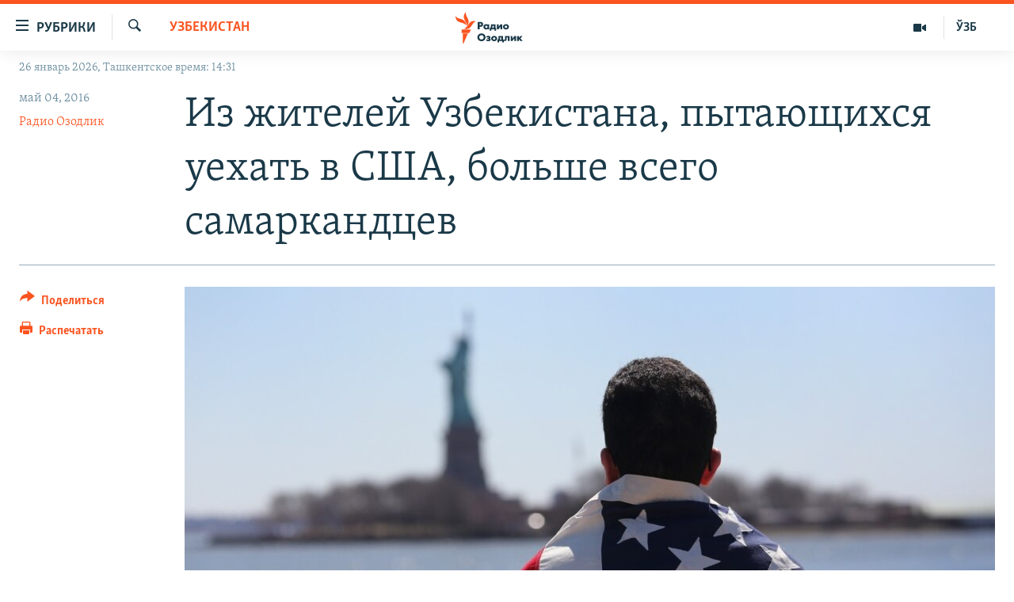

--- FILE ---
content_type: text/html; charset=utf-8
request_url: https://rus.ozodlik.org/a/27714871.html
body_size: 14627
content:

<!DOCTYPE html>
<html lang="ru" dir="ltr" class="no-js">
<head>
        <link rel="stylesheet" href="/Content/responsive/RFE/ru-UZ/RFE-ru-UZ.css?&amp;av=0.0.0.0&amp;cb=370">
<script src="https://tags.ozodlik.org/rferl-pangea/prod/utag.sync.js"></script><script type='text/javascript' src='https://www.youtube.com/iframe_api' async></script>    <script type="text/javascript">
        //a general 'js' detection, must be on top level in <head>, due to CSS performance
        document.documentElement.className = "js";
        var cacheBuster = "370";
        var appBaseUrl = "/";
        var imgEnhancerBreakpoints = [0, 144, 256, 408, 650, 1023, 1597];
        var isLoggingEnabled = false;
        var isPreviewPage = false;
        var isLivePreviewPage = false;

        if (!isPreviewPage) {
            window.RFE = window.RFE || {};
            window.RFE.cacheEnabledByParam = window.location.href.indexOf('nocache=1') === -1;

            const url = new URL(window.location.href);
            const params = new URLSearchParams(url.search);

            // Remove the 'nocache' parameter
            params.delete('nocache');

            // Update the URL without the 'nocache' parameter
            url.search = params.toString();
            window.history.replaceState(null, '', url.toString());
        } else {
            window.addEventListener('load', function() {
                const links = window.document.links;
                for (let i = 0; i < links.length; i++) {
                    links[i].href = '#';
                    links[i].target = '_self';
                }
             })
        }

var pwaEnabled = false;        var swCacheDisabled;
    </script>
    <meta charset="utf-8" />

            <title>&#x418;&#x437; &#x436;&#x438;&#x442;&#x435;&#x43B;&#x435;&#x439; &#x423;&#x437;&#x431;&#x435;&#x43A;&#x438;&#x441;&#x442;&#x430;&#x43D;&#x430;, &#x43F;&#x44B;&#x442;&#x430;&#x44E;&#x449;&#x438;&#x445;&#x441;&#x44F; &#x443;&#x435;&#x445;&#x430;&#x442;&#x44C; &#x432; &#x421;&#x428;&#x410;, &#x431;&#x43E;&#x43B;&#x44C;&#x448;&#x435; &#x432;&#x441;&#x435;&#x433;&#x43E; &#x441;&#x430;&#x43C;&#x430;&#x440;&#x43A;&#x430;&#x43D;&#x434;&#x446;&#x435;&#x432;</title>
            <meta name="description" content="&#x421;&#x440;&#x435;&#x434;&#x438; &#x432;&#x44B;&#x438;&#x433;&#x440;&#x430;&#x432;&#x448;&#x438;&#x445; &#x438; &#x443;&#x435;&#x445;&#x430;&#x432;&#x448;&#x438;&#x445; &#x43F;&#x43E; &#x43B;&#x43E;&#x442;&#x435;&#x440;&#x435;&#x435; Green Card &#x432; &#x421;&#x428;&#x410; &#x438;&#x437; &#x423;&#x437;&#x431;&#x435;&#x43A;&#x438;&#x441;&#x442;&#x430;&#x43D;&#x430; &#x443;&#x436;&#x435; &#x43A;&#x43E;&#x442;&#x43E;&#x440;&#x44B;&#x439; &#x433;&#x43E;&#x434; &#x43D;&#x430;&#x431;&#x43B;&#x44E;&#x434;&#x430;&#x435;&#x442;&#x441;&#x44F; &#x43D;&#x435;&#x43F;&#x440;&#x43E;&#x43F;&#x43E;&#x440;&#x446;&#x438;&#x43E;&#x43D;&#x430;&#x43B;&#x44C;&#x43D;&#x43E; &#x431;&#x43E;&#x43B;&#x44C;&#x448;&#x43E;&#x435; &#x43A;&#x43E;&#x43B;&#x438;&#x447;&#x435;&#x441;&#x442;&#x432;&#x43E; &#x436;&#x438;&#x442;&#x435;&#x43B;&#x435;&#x439; &#x421;&#x430;&#x43C;&#x430;&#x440;&#x43A;&#x430;&#x43D;&#x434;&#x430;." />
                <meta name="keywords" content="Узбекистан, Общество" />
    <meta name="viewport" content="width=device-width, initial-scale=1.0" />


    <meta http-equiv="X-UA-Compatible" content="IE=edge" />

<meta name="robots" content="max-image-preview:large"><meta property="fb:pages" content="180344302346183" /> <meta name="yandex-verification" content="bbef39b0b5e9b883" />

        <link href="https://rus.ozodlik.org/a/27714871.html" rel="canonical" />

        <meta name="apple-mobile-web-app-title" content="&#x420;&#x421;&#x415;/&#x420;&#x421; - &#x41E;&#x437;&#x43E;&#x434;&#x43B;&#x438;&#x43A;" />
        <meta name="apple-mobile-web-app-status-bar-style" content="black" />
            <meta name="apple-itunes-app" content="app-id=1390569678, app-argument=//27714871.ltr" />
<meta content="&#x418;&#x437; &#x436;&#x438;&#x442;&#x435;&#x43B;&#x435;&#x439; &#x423;&#x437;&#x431;&#x435;&#x43A;&#x438;&#x441;&#x442;&#x430;&#x43D;&#x430;, &#x43F;&#x44B;&#x442;&#x430;&#x44E;&#x449;&#x438;&#x445;&#x441;&#x44F; &#x443;&#x435;&#x445;&#x430;&#x442;&#x44C; &#x432; &#x421;&#x428;&#x410;, &#x431;&#x43E;&#x43B;&#x44C;&#x448;&#x435; &#x432;&#x441;&#x435;&#x433;&#x43E; &#x441;&#x430;&#x43C;&#x430;&#x440;&#x43A;&#x430;&#x43D;&#x434;&#x446;&#x435;&#x432;" property="og:title"></meta>
<meta content="&#x421;&#x440;&#x435;&#x434;&#x438; &#x432;&#x44B;&#x438;&#x433;&#x440;&#x430;&#x432;&#x448;&#x438;&#x445; &#x438; &#x443;&#x435;&#x445;&#x430;&#x432;&#x448;&#x438;&#x445; &#x43F;&#x43E; &#x43B;&#x43E;&#x442;&#x435;&#x440;&#x435;&#x435; Green Card &#x432; &#x421;&#x428;&#x410; &#x438;&#x437; &#x423;&#x437;&#x431;&#x435;&#x43A;&#x438;&#x441;&#x442;&#x430;&#x43D;&#x430; &#x443;&#x436;&#x435; &#x43A;&#x43E;&#x442;&#x43E;&#x440;&#x44B;&#x439; &#x433;&#x43E;&#x434; &#x43D;&#x430;&#x431;&#x43B;&#x44E;&#x434;&#x430;&#x435;&#x442;&#x441;&#x44F; &#x43D;&#x435;&#x43F;&#x440;&#x43E;&#x43F;&#x43E;&#x440;&#x446;&#x438;&#x43E;&#x43D;&#x430;&#x43B;&#x44C;&#x43D;&#x43E; &#x431;&#x43E;&#x43B;&#x44C;&#x448;&#x43E;&#x435; &#x43A;&#x43E;&#x43B;&#x438;&#x447;&#x435;&#x441;&#x442;&#x432;&#x43E; &#x436;&#x438;&#x442;&#x435;&#x43B;&#x435;&#x439; &#x421;&#x430;&#x43C;&#x430;&#x440;&#x43A;&#x430;&#x43D;&#x434;&#x430;." property="og:description"></meta>
<meta content="article" property="og:type"></meta>
<meta content="https://rus.ozodlik.org/a/27714871.html" property="og:url"></meta>
<meta content="&#x420;&#x430;&#x434;&#x438;&#x43E; &#x41E;&#x437;&#x43E;&#x434;&#x43B;&#x438;&#x43A;" property="og:site_name"></meta>
<meta content="https://www.facebook.com/Ozodlik/" property="article:publisher"></meta>
<meta content="https://gdb.rferl.org/3ac94b8c-6e19-4b4e-8ed7-8c510c9418c5_cx0_cy2_cw0_w1200_h630.jpg" property="og:image"></meta>
<meta content="1200" property="og:image:width"></meta>
<meta content="630" property="og:image:height"></meta>
<meta content="568280086670706" property="fb:app_id"></meta>
<meta content="&#x420;&#x430;&#x434;&#x438;&#x43E; &#x41E;&#x437;&#x43E;&#x434;&#x43B;&#x438;&#x43A;" name="Author"></meta>
<meta content="summary_large_image" name="twitter:card"></meta>
<meta content="@Ozodlik" name="twitter:site"></meta>
<meta content="https://gdb.rferl.org/3ac94b8c-6e19-4b4e-8ed7-8c510c9418c5_cx0_cy2_cw0_w1200_h630.jpg" name="twitter:image"></meta>
<meta content="&#x418;&#x437; &#x436;&#x438;&#x442;&#x435;&#x43B;&#x435;&#x439; &#x423;&#x437;&#x431;&#x435;&#x43A;&#x438;&#x441;&#x442;&#x430;&#x43D;&#x430;, &#x43F;&#x44B;&#x442;&#x430;&#x44E;&#x449;&#x438;&#x445;&#x441;&#x44F; &#x443;&#x435;&#x445;&#x430;&#x442;&#x44C; &#x432; &#x421;&#x428;&#x410;, &#x431;&#x43E;&#x43B;&#x44C;&#x448;&#x435; &#x432;&#x441;&#x435;&#x433;&#x43E; &#x441;&#x430;&#x43C;&#x430;&#x440;&#x43A;&#x430;&#x43D;&#x434;&#x446;&#x435;&#x432;" name="twitter:title"></meta>
<meta content="&#x421;&#x440;&#x435;&#x434;&#x438; &#x432;&#x44B;&#x438;&#x433;&#x440;&#x430;&#x432;&#x448;&#x438;&#x445; &#x438; &#x443;&#x435;&#x445;&#x430;&#x432;&#x448;&#x438;&#x445; &#x43F;&#x43E; &#x43B;&#x43E;&#x442;&#x435;&#x440;&#x435;&#x435; Green Card &#x432; &#x421;&#x428;&#x410; &#x438;&#x437; &#x423;&#x437;&#x431;&#x435;&#x43A;&#x438;&#x441;&#x442;&#x430;&#x43D;&#x430; &#x443;&#x436;&#x435; &#x43A;&#x43E;&#x442;&#x43E;&#x440;&#x44B;&#x439; &#x433;&#x43E;&#x434; &#x43D;&#x430;&#x431;&#x43B;&#x44E;&#x434;&#x430;&#x435;&#x442;&#x441;&#x44F; &#x43D;&#x435;&#x43F;&#x440;&#x43E;&#x43F;&#x43E;&#x440;&#x446;&#x438;&#x43E;&#x43D;&#x430;&#x43B;&#x44C;&#x43D;&#x43E; &#x431;&#x43E;&#x43B;&#x44C;&#x448;&#x43E;&#x435; &#x43A;&#x43E;&#x43B;&#x438;&#x447;&#x435;&#x441;&#x442;&#x432;&#x43E; &#x436;&#x438;&#x442;&#x435;&#x43B;&#x435;&#x439; &#x421;&#x430;&#x43C;&#x430;&#x440;&#x43A;&#x430;&#x43D;&#x434;&#x430;." name="twitter:description"></meta>
                    <link rel="amphtml" href="https://rus.ozodlik.org/amp/27714871.html" />
<script type="application/ld+json">{"articleSection":"Узбекистан","isAccessibleForFree":true,"headline":"Из жителей Узбекистана, пытающихся уехать в США, больше всего самаркандцев","inLanguage":"ru-UZ","keywords":"Узбекистан, Общество","author":{"@type":"Person","url":"https://rus.ozodlik.org/author/radio-ozodlik/kmtyqp","description":"ozodlikmail@gmail.com uzbek@rferl.org WhatsApp / Telegram / Signal +420724740755 | +420602612713","image":{"@type":"ImageObject","url":"https://gdb.rferl.org/5c783d23-0751-4275-a8a5-26ab9f03be98.png"},"name":"Радио Озодлик"},"datePublished":"2016-05-04 03:58:03Z","dateModified":"2016-05-05 09:06:03Z","publisher":{"logo":{"width":512,"height":220,"@type":"ImageObject","url":"https://rus.ozodlik.org/Content/responsive/RFE/ru-UZ/img/logo.png"},"@type":"NewsMediaOrganization","url":"https://rus.ozodlik.org","sameAs":["https://www.instagram.com/radioozodlik/","https://www.facebook.com/%D0%A0%D0%B0%D0%B4%D0%B8%D0%BE-%D0%9E%D0%B7%D0%BE%D0%B4%D0%BB%D0%B8%D0%BA-180344302346183/?fref=nf","https://t.me/ozodlikrus","https://twitter.com/ozodlik","https://www.youtube.com/user/Ozodlikradiosi"],"name":"Радио Озодлик","alternateName":""},"@context":"https://schema.org","@type":"NewsArticle","mainEntityOfPage":"https://rus.ozodlik.org/a/27714871.html","url":"https://rus.ozodlik.org/a/27714871.html","description":"Среди выигравших и уехавших по лотерее Green Card в США из Узбекистана уже который год наблюдается непропорционально большое количество жителей Самарканда.","image":{"width":1080,"height":608,"@type":"ImageObject","url":"https://gdb.rferl.org/3ac94b8c-6e19-4b4e-8ed7-8c510c9418c5_cx0_cy2_cw0_w1080_h608.jpg"},"name":"Из жителей Узбекистана, пытающихся уехать в США, больше всего самаркандцев"}</script>
    <script src="/Scripts/responsive/infographics.bundle.min.js?&amp;av=0.0.0.0&amp;cb=370"></script>
        <script src="/Scripts/responsive/dollardom.min.js?&amp;av=0.0.0.0&amp;cb=370"></script>
        <script src="/Scripts/responsive/modules/commons.js?&amp;av=0.0.0.0&amp;cb=370"></script>
        <script src="/Scripts/responsive/modules/app_code.js?&amp;av=0.0.0.0&amp;cb=370"></script>

        <link rel="icon" type="image/svg+xml" href="/Content/responsive/RFE/img/webApp/favicon.svg" />
        <link rel="alternate icon" href="/Content/responsive/RFE/img/webApp/favicon.ico" />
            <link rel="mask-icon" color="#ea6903" href="/Content/responsive/RFE/img/webApp/favicon_safari.svg" />
        <link rel="apple-touch-icon" sizes="152x152" href="/Content/responsive/RFE/img/webApp/ico-152x152.png" />
        <link rel="apple-touch-icon" sizes="144x144" href="/Content/responsive/RFE/img/webApp/ico-144x144.png" />
        <link rel="apple-touch-icon" sizes="114x114" href="/Content/responsive/RFE/img/webApp/ico-114x114.png" />
        <link rel="apple-touch-icon" sizes="72x72" href="/Content/responsive/RFE/img/webApp/ico-72x72.png" />
        <link rel="apple-touch-icon-precomposed" href="/Content/responsive/RFE/img/webApp/ico-57x57.png" />
        <link rel="icon" sizes="192x192" href="/Content/responsive/RFE/img/webApp/ico-192x192.png" />
        <link rel="icon" sizes="128x128" href="/Content/responsive/RFE/img/webApp/ico-128x128.png" />
        <meta name="msapplication-TileColor" content="#ffffff" />
        <meta name="msapplication-TileImage" content="/Content/responsive/RFE/img/webApp/ico-144x144.png" />
                <link rel="preload" href="/Content/responsive/fonts/Skolar-Lt_Cyrl_v2.4.woff" type="font/woff" as="font" crossorigin="anonymous" />
    <link rel="alternate" type="application/rss+xml" title="RFE/RL - Top Stories [RSS]" href="/api/" />
    <link rel="sitemap" type="application/rss+xml" href="/sitemap.xml" />
    
    



</head>
<body class=" nav-no-loaded cc_theme pg-article print-lay-article js-category-to-nav nojs-images date-time-enabled">
        <script type="text/javascript" >
            var analyticsData = {url:"https://rus.ozodlik.org/a/27714871.html",property_id:"529",article_uid:"27714871",page_title:"Из жителей Узбекистана, пытающихся уехать в США, больше всего самаркандцев",page_type:"article",content_type:"article",subcontent_type:"article",last_modified:"2016-05-05 09:06:03Z",pub_datetime:"2016-05-04 03:58:03Z",pub_year:"2016",pub_month:"05",pub_day:"04",pub_hour:"03",pub_weekday:"Wednesday",section:"узбекистан",english_section:"uzbekistan",byline:"Радио Озодлик",categories:"uzbekistan,society",domain:"rus.ozodlik.org",language:"Russian",language_service:"RFERL Uzbek",platform:"web",copied:"no",copied_article:"",copied_title:"",runs_js:"Yes",cms_release:"8.44.0.0.370",enviro_type:"prod",slug:"",entity:"RFE",short_language_service:"UZB",platform_short:"W",page_name:"Из жителей Узбекистана, пытающихся уехать в США, больше всего самаркандцев"};
        </script>
<noscript><iframe src="https://www.googletagmanager.com/ns.html?id=GTM-WXZBPZ" height="0" width="0" style="display:none;visibility:hidden"></iframe></noscript>        <script type="text/javascript" data-cookiecategory="analytics">
            var gtmEventObject = Object.assign({}, analyticsData, {event: 'page_meta_ready'});window.dataLayer = window.dataLayer || [];window.dataLayer.push(gtmEventObject);
            if (top.location === self.location) { //if not inside of an IFrame
                 var renderGtm = "true";
                 if (renderGtm === "true") {
            (function(w,d,s,l,i){w[l]=w[l]||[];w[l].push({'gtm.start':new Date().getTime(),event:'gtm.js'});var f=d.getElementsByTagName(s)[0],j=d.createElement(s),dl=l!='dataLayer'?'&l='+l:'';j.async=true;j.src='//www.googletagmanager.com/gtm.js?id='+i+dl;f.parentNode.insertBefore(j,f);})(window,document,'script','dataLayer','GTM-WXZBPZ');
                 }
            }
        </script>
        <!--Analytics tag js version start-->
            <script type="text/javascript" data-cookiecategory="analytics">
                var utag_data = Object.assign({}, analyticsData, {});
if(typeof(TealiumTagFrom)==='function' && typeof(TealiumTagSearchKeyword)==='function') {
var utag_from=TealiumTagFrom();var utag_searchKeyword=TealiumTagSearchKeyword();
if(utag_searchKeyword!=null && utag_searchKeyword!=='' && utag_data["search_keyword"]==null) utag_data["search_keyword"]=utag_searchKeyword;if(utag_from!=null && utag_from!=='') utag_data["from"]=TealiumTagFrom();}
                if(window.top!== window.self&&utag_data.page_type==="snippet"){utag_data.page_type = 'iframe';}
                try{if(window.top!==window.self&&window.self.location.hostname===window.top.location.hostname){utag_data.platform = 'self-embed';utag_data.platform_short = 'se';}}catch(e){if(window.top!==window.self&&window.self.location.search.includes("platformType=self-embed")){utag_data.platform = 'cross-promo';utag_data.platform_short = 'cp';}}
                (function(a,b,c,d){    a="https://tags.ozodlik.org/rferl-pangea/prod/utag.js";    b=document;c="script";d=b.createElement(c);d.src=a;d.type="text/java"+c;d.async=true;    a=b.getElementsByTagName(c)[0];a.parentNode.insertBefore(d,a);    })();
            </script>
        <!--Analytics tag js version end-->
<!-- Analytics tag management NoScript -->
<noscript>
<img style="position: absolute; border: none;" src="https://ssc.ozodlik.org/b/ss/bbgprod,bbgentityrferl/1/G.4--NS/1824856989?pageName=rfe%3auzb%3aw%3aarticle%3a%d0%98%d0%b7%20%d0%b6%d0%b8%d1%82%d0%b5%d0%bb%d0%b5%d0%b9%20%d0%a3%d0%b7%d0%b1%d0%b5%d0%ba%d0%b8%d1%81%d1%82%d0%b0%d0%bd%d0%b0%2c%20%d0%bf%d1%8b%d1%82%d0%b0%d1%8e%d1%89%d0%b8%d1%85%d1%81%d1%8f%20%d1%83%d0%b5%d1%85%d0%b0%d1%82%d1%8c%20%d0%b2%20%d0%a1%d0%a8%d0%90%2c%20%d0%b1%d0%be%d0%bb%d1%8c%d1%88%d0%b5%20%d0%b2%d1%81%d0%b5%d0%b3%d0%be%20%d1%81%d0%b0%d0%bc%d0%b0%d1%80%d0%ba%d0%b0%d0%bd%d0%b4%d1%86%d0%b5%d0%b2&amp;c6=%d0%98%d0%b7%20%d0%b6%d0%b8%d1%82%d0%b5%d0%bb%d0%b5%d0%b9%20%d0%a3%d0%b7%d0%b1%d0%b5%d0%ba%d0%b8%d1%81%d1%82%d0%b0%d0%bd%d0%b0%2c%20%d0%bf%d1%8b%d1%82%d0%b0%d1%8e%d1%89%d0%b8%d1%85%d1%81%d1%8f%20%d1%83%d0%b5%d1%85%d0%b0%d1%82%d1%8c%20%d0%b2%20%d0%a1%d0%a8%d0%90%2c%20%d0%b1%d0%be%d0%bb%d1%8c%d1%88%d0%b5%20%d0%b2%d1%81%d0%b5%d0%b3%d0%be%20%d1%81%d0%b0%d0%bc%d0%b0%d1%80%d0%ba%d0%b0%d0%bd%d0%b4%d1%86%d0%b5%d0%b2&amp;v36=8.44.0.0.370&amp;v6=D=c6&amp;g=https%3a%2f%2frus.ozodlik.org%2fa%2f27714871.html&amp;c1=D=g&amp;v1=D=g&amp;events=event1,event52&amp;c16=rferl%20uzbek&amp;v16=D=c16&amp;c5=uzbekistan&amp;v5=D=c5&amp;ch=%d0%a3%d0%b7%d0%b1%d0%b5%d0%ba%d0%b8%d1%81%d1%82%d0%b0%d0%bd&amp;c15=russian&amp;v15=D=c15&amp;c4=article&amp;v4=D=c4&amp;c14=27714871&amp;v14=D=c14&amp;v20=no&amp;c17=web&amp;v17=D=c17&amp;mcorgid=518abc7455e462b97f000101%40adobeorg&amp;server=rus.ozodlik.org&amp;pageType=D=c4&amp;ns=bbg&amp;v29=D=server&amp;v25=rfe&amp;v30=529&amp;v105=D=User-Agent " alt="analytics" width="1" height="1" /></noscript>
<!-- End of Analytics tag management NoScript -->


        <!--*** Accessibility links - For ScreenReaders only ***-->
        <section>
            <div class="sr-only">
                <h2>&#x421;&#x441;&#x44B;&#x43B;&#x43A;&#x438; &#x434;&#x43B;&#x44F; &#x443;&#x43F;&#x440;&#x43E;&#x449;&#x435;&#x43D;&#x43D;&#x43E;&#x433;&#x43E; &#x434;&#x43E;&#x441;&#x442;&#x443;&#x43F;&#x430;</h2>
                <ul>
                    <li><a href="#content" data-disable-smooth-scroll="1">&#x412;&#x435;&#x440;&#x43D;&#x443;&#x442;&#x44C;&#x441;&#x44F; &#x43A; &#x43E;&#x441;&#x43D;&#x43E;&#x432;&#x43D;&#x43E;&#x43C;&#x443; &#x441;&#x43E;&#x434;&#x435;&#x440;&#x436;&#x430;&#x43D;&#x438;&#x44E;</a></li>
                    <li><a href="#navigation" data-disable-smooth-scroll="1">&#x412;&#x435;&#x440;&#x43D;&#x443;&#x442;&#x441;&#x44F; &#x43A; &#x433;&#x43B;&#x430;&#x432;&#x43D;&#x43E;&#x439; &#x43D;&#x430;&#x432;&#x438;&#x433;&#x430;&#x446;&#x438;&#x438;</a></li>
                    <li><a href="#txtHeaderSearch" data-disable-smooth-scroll="1">&#x412;&#x435;&#x440;&#x43D;&#x443;&#x442;&#x441;&#x44F; &#x43A; &#x43F;&#x43E;&#x438;&#x441;&#x43A;&#x443;</a></li>
                </ul>
            </div>
        </section>
    




<div dir="ltr">
    <div id="page">
            <aside>

<div class="c-lightbox overlay-modal">
    <div class="c-lightbox__intro">
        <h2 class="c-lightbox__intro-title"></h2>
        <button class="btn btn--rounded c-lightbox__btn c-lightbox__intro-next" title="&#x421;&#x43B;&#x435;&#x434;&#x443;&#x44E;&#x449;&#x438;&#x439;">
            <span class="ico ico--rounded ico-chevron-forward"></span>
            <span class="sr-only">&#x421;&#x43B;&#x435;&#x434;&#x443;&#x44E;&#x449;&#x438;&#x439;</span>
        </button>
    </div>
    <div class="c-lightbox__nav">
        <button class="btn btn--rounded c-lightbox__btn c-lightbox__btn--close" title="&#x417;&#x430;&#x43A;&#x440;&#x44B;&#x442;&#x44C;">
            <span class="ico ico--rounded ico-close"></span>
            <span class="sr-only">&#x417;&#x430;&#x43A;&#x440;&#x44B;&#x442;&#x44C;</span>
        </button>
        <button class="btn btn--rounded c-lightbox__btn c-lightbox__btn--prev" title="&#x41F;&#x440;&#x435;&#x434;&#x44B;&#x434;&#x443;&#x449;&#x438;&#x439;">
            <span class="ico ico--rounded ico-chevron-backward"></span>
            <span class="sr-only">&#x41F;&#x440;&#x435;&#x434;&#x44B;&#x434;&#x443;&#x449;&#x438;&#x439;</span>
        </button>
        <button class="btn btn--rounded c-lightbox__btn c-lightbox__btn--next" title="&#x421;&#x43B;&#x435;&#x434;&#x443;&#x44E;&#x449;&#x438;&#x439;">
            <span class="ico ico--rounded ico-chevron-forward"></span>
            <span class="sr-only">&#x421;&#x43B;&#x435;&#x434;&#x443;&#x44E;&#x449;&#x438;&#x439;</span>
        </button>
    </div>
    <div class="c-lightbox__content-wrap">
        <figure class="c-lightbox__content">
            <span class="c-spinner c-spinner--lightbox">
                <img src="/Content/responsive/img/player-spinner.png"
                     alt="&#x43F;&#x43E;&#x436;&#x430;&#x43B;&#x443;&#x439;&#x441;&#x442;&#x430;, &#x43F;&#x43E;&#x434;&#x43E;&#x436;&#x434;&#x438;&#x442;&#x435;"
                     title="&#x43F;&#x43E;&#x436;&#x430;&#x43B;&#x443;&#x439;&#x441;&#x442;&#x430;, &#x43F;&#x43E;&#x434;&#x43E;&#x436;&#x434;&#x438;&#x442;&#x435;" />
            </span>
            <div class="c-lightbox__img">
                <div class="thumb">
                    <img src="" alt="" />
                </div>
            </div>
            <figcaption>
                <div class="c-lightbox__info c-lightbox__info--foot">
                    <span class="c-lightbox__counter"></span>
                    <span class="caption c-lightbox__caption"></span>
                </div>
            </figcaption>
        </figure>
    </div>
    <div class="hidden">
        <div class="content-advisory__box content-advisory__box--lightbox">
            <span class="content-advisory__box-text">This image contains sensitive content which some people may find offensive or disturbing.</span>
            <button class="btn btn--transparent content-advisory__box-btn m-t-md" value="text" type="button">
                <span class="btn__text">
                    Click to reveal
                </span>
            </button>
        </div>
    </div>
</div>

<div class="print-dialogue">
    <div class="container">
        <h3 class="print-dialogue__title section-head">Print Options:</h3>
        <div class="print-dialogue__opts">
            <ul class="print-dialogue__opt-group">
                <li class="form__group form__group--checkbox">
                    <input class="form__check " id="checkboxImages" name="checkboxImages" type="checkbox" checked="checked" />
                    <label for="checkboxImages" class="form__label m-t-md">Images</label>
                </li>
                <li class="form__group form__group--checkbox">
                    <input class="form__check " id="checkboxMultimedia" name="checkboxMultimedia" type="checkbox" checked="checked" />
                    <label for="checkboxMultimedia" class="form__label m-t-md">Multimedia</label>
                </li>
            </ul>
            <ul class="print-dialogue__opt-group">
                <li class="form__group form__group--checkbox">
                    <input class="form__check " id="checkboxEmbedded" name="checkboxEmbedded" type="checkbox" checked="checked" />
                    <label for="checkboxEmbedded" class="form__label m-t-md">Embedded Content</label>
                </li>
                <li class="hidden">
                    <input class="form__check " id="checkboxComments" name="checkboxComments" type="checkbox" />
                    <label for="checkboxComments" class="form__label m-t-md"> Comments</label>
                </li>
            </ul>
        </div>
        <div class="print-dialogue__buttons">
            <button class="btn  btn--secondary close-button" type="button" title="&#x41E;&#x442;&#x43C;&#x435;&#x43D;&#x438;&#x442;&#x44C;">
                <span class="btn__text ">&#x41E;&#x442;&#x43C;&#x435;&#x43D;&#x438;&#x442;&#x44C;</span>
            </button>
            <button class="btn  btn-cust-print m-l-sm" type="button" title="&#x420;&#x430;&#x441;&#x43F;&#x435;&#x447;&#x430;&#x442;&#x430;&#x442;&#x44C;">
                <span class="btn__text ">&#x420;&#x430;&#x441;&#x43F;&#x435;&#x447;&#x430;&#x442;&#x430;&#x442;&#x44C;</span>
            </button>
        </div>
    </div>
</div>                
<div class="ctc-message pos-fix">
    <div class="ctc-message__inner">Link has been copied to clipboard</div>
</div>
            </aside>

<div class="hdr-20 hdr-20--big">
    <div class="hdr-20__inner">
        <div class="hdr-20__max pos-rel">
            <div class="hdr-20__side hdr-20__side--primary d-flex">
                <label data-for="main-menu-ctrl" data-switcher-trigger="true" data-switch-target="main-menu-ctrl" class="burger hdr-trigger pos-rel trans-trigger" data-trans-evt="click" data-trans-id="menu">
                    <span class="ico ico-close hdr-trigger__ico hdr-trigger__ico--close burger__ico burger__ico--close"></span>
                    <span class="ico ico-menu hdr-trigger__ico hdr-trigger__ico--open burger__ico burger__ico--open"></span>
                        <span class="burger__label">&#x420;&#x443;&#x431;&#x440;&#x438;&#x43A;&#x438;</span>
                </label>
                <div class="menu-pnl pos-fix trans-target" data-switch-target="main-menu-ctrl" data-trans-id="menu">
                    <div class="menu-pnl__inner">
                        <nav class="main-nav menu-pnl__item menu-pnl__item--first">
                            <ul class="main-nav__list accordeon" data-analytics-tales="false" data-promo-name="link" data-location-name="nav,secnav">
                                

        <li class="main-nav__item">
            <a class="main-nav__item-name main-nav__item-name--link" href="/z/17526" title="&#x423;&#x437;&#x431;&#x435;&#x43A;&#x438;&#x441;&#x442;&#x430;&#x43D;" data-item-name="uzbekistan" >&#x423;&#x437;&#x431;&#x435;&#x43A;&#x438;&#x441;&#x442;&#x430;&#x43D;</a>
        </li>

        <li class="main-nav__item">
            <a class="main-nav__item-name main-nav__item-name--link" href="/z/17604" title="&#x412; &#x43C;&#x438;&#x440;&#x435;" data-item-name="world" >&#x412; &#x43C;&#x438;&#x440;&#x435;</a>
        </li>

        <li class="main-nav__item">
            <a class="main-nav__item-name main-nav__item-name--link" href="/z/17605" title="&#x426;&#x435;&#x43D;&#x442;&#x440;&#x430;&#x437;&#x438;&#x44F;" data-item-name="ca-region" >&#x426;&#x435;&#x43D;&#x442;&#x440;&#x430;&#x437;&#x438;&#x44F;</a>
        </li>

        <li class="main-nav__item">
            <a class="main-nav__item-name main-nav__item-name--link" href="/z/17599" title="&#x41F;&#x43E;&#x43B;&#x438;&#x442;&#x438;&#x43A;&#x430;" data-item-name="politics" >&#x41F;&#x43E;&#x43B;&#x438;&#x442;&#x438;&#x43A;&#x430;</a>
        </li>

        <li class="main-nav__item">
            <a class="main-nav__item-name main-nav__item-name--link" href="/z/17601" title="&#x42D;&#x43A;&#x43E;&#x43D;&#x43E;&#x43C;&#x438;&#x43A;&#x430;" data-item-name="economy" >&#x42D;&#x43A;&#x43E;&#x43D;&#x43E;&#x43C;&#x438;&#x43A;&#x430;</a>
        </li>

        <li class="main-nav__item">
            <a class="main-nav__item-name main-nav__item-name--link" href="/z/17527" title="&#x41C;&#x443;&#x43B;&#x44C;&#x442;&#x438;&#x43C;&#x435;&#x434;&#x438;&#x430;" data-item-name="all-multimedia" >&#x41C;&#x443;&#x43B;&#x44C;&#x442;&#x438;&#x43C;&#x435;&#x434;&#x438;&#x430;</a>
        </li>



                            </ul>
                        </nav>
                        

<div class="menu-pnl__item">
        <a href="https://www.ozodlik.org" class="menu-pnl__item-link" alt="&#x40E;&#x437;&#x431;&#x435;&#x43A;&#x447;&#x430;">&#x40E;&#x437;&#x431;&#x435;&#x43A;&#x447;&#x430;</a>
</div>


                        
                            <div class="menu-pnl__item menu-pnl__item--social">
                                    <h5 class="menu-pnl__sub-head">&#x41F;&#x440;&#x438;&#x441;&#x43E;&#x435;&#x434;&#x438;&#x43D;&#x44F;&#x439;&#x442;&#x435;&#x441;&#x44C;!</h5>

        <a href="https://www.instagram.com/radioozodlik/" title="&#x41F;&#x43E;&#x434;&#x43F;&#x438;&#x448;&#x438;&#x442;&#x435;&#x441;&#x44C; &#x43D;&#x430; &#x43D;&#x430;&#x448;&#x443; &#x441;&#x442;&#x440;&#x430;&#x43D;&#x438;&#x446;&#x443; &#x432; Instagram" data-analytics-text="follow_on_instagram" class="btn btn--rounded btn--social-inverted menu-pnl__btn js-social-btn btn-instagram"  target="_blank" rel="noopener">
            <span class="ico ico-instagram ico--rounded"></span>
        </a>


        <a href="https://www.facebook.com/%D0%A0%D0%B0%D0%B4%D0%B8%D0%BE-%D0%9E%D0%B7%D0%BE%D0%B4%D0%BB%D0%B8%D0%BA-180344302346183/?fref=nf" title="&#x41C;&#x44B; &#x432;  Facebook" data-analytics-text="follow_on_facebook" class="btn btn--rounded btn--social-inverted menu-pnl__btn js-social-btn btn-facebook"  target="_blank" rel="noopener">
            <span class="ico ico-facebook-alt ico--rounded"></span>
        </a>


        <a href="https://t.me/ozodlikrus" title="&#x41F;&#x440;&#x438;&#x441;&#x43E;&#x435;&#x434;&#x438;&#x43D;&#x44F;&#x439;&#x442;&#x435;&#x441;&#x44C; &#x432; Telegram" data-analytics-text="follow_on_telegram" class="btn btn--rounded btn--social-inverted menu-pnl__btn js-social-btn btn-telegram"  target="_blank" rel="noopener">
            <span class="ico ico-telegram ico--rounded"></span>
        </a>


        <a href="https://twitter.com/ozodlik" title="&#x41C;&#x44B; &#x432; Twitter" data-analytics-text="follow_on_twitter" class="btn btn--rounded btn--social-inverted menu-pnl__btn js-social-btn btn-twitter"  target="_blank" rel="noopener">
            <span class="ico ico-twitter ico--rounded"></span>
        </a>


        <a href="https://www.youtube.com/user/Ozodlikradiosi" title="&#x41F;&#x440;&#x438;&#x441;&#x43E;&#x435;&#x434;&#x438;&#x43D;&#x44F;&#x439;&#x442;&#x435;&#x441;&#x44C; &#x432; Youtube" data-analytics-text="follow_on_youtube" class="btn btn--rounded btn--social-inverted menu-pnl__btn js-social-btn btn-youtube"  target="_blank" rel="noopener">
            <span class="ico ico-youtube ico--rounded"></span>
        </a>

                            </div>
                            <div class="menu-pnl__item">
                                <a href="/navigation/allsites" class="menu-pnl__item-link">
                                    <span class="ico ico-languages "></span>
                                    &#x412;&#x441;&#x435; &#x441;&#x430;&#x439;&#x442;&#x44B; &#x420;&#x421;&#x415;/&#x420;&#x421;
                                </a>
                            </div>
                    </div>
                </div>
                <label data-for="top-search-ctrl" data-switcher-trigger="true" data-switch-target="top-search-ctrl" class="top-srch-trigger hdr-trigger">
                    <span class="ico ico-close hdr-trigger__ico hdr-trigger__ico--close top-srch-trigger__ico top-srch-trigger__ico--close"></span>
                    <span class="ico ico-search hdr-trigger__ico hdr-trigger__ico--open top-srch-trigger__ico top-srch-trigger__ico--open"></span>
                </label>
                <div class="srch-top srch-top--in-header" data-switch-target="top-search-ctrl">
                    <div class="container">
                        
<form action="/s" class="srch-top__form srch-top__form--in-header" id="form-topSearchHeader" method="get" role="search">    <label for="txtHeaderSearch" class="sr-only">&#x418;&#x441;&#x43A;&#x430;&#x442;&#x44C;</label>
    <input type="text" id="txtHeaderSearch" name="k" placeholder="&#x442;&#x435;&#x43A;&#x441;&#x442; &#x434;&#x43B;&#x44F; &#x43F;&#x43E;&#x438;&#x441;&#x43A;&#x430;..." accesskey="s" value="" class="srch-top__input analyticstag-event" onkeydown="if (event.keyCode === 13) { FireAnalyticsTagEventOnSearch('search', $dom.get('#txtHeaderSearch')[0].value) }" />
    <button title="&#x418;&#x441;&#x43A;&#x430;&#x442;&#x44C;" type="submit" class="btn btn--top-srch analyticstag-event" onclick="FireAnalyticsTagEventOnSearch('search', $dom.get('#txtHeaderSearch')[0].value) ">
        <span class="ico ico-search"></span>
    </button>
</form>
                    </div>
                </div>
                <a href="/" class="main-logo-link">
                    <img src="/Content/responsive/RFE/ru-UZ/img/logo-compact.svg" class="main-logo main-logo--comp" alt="site logo">
                        <img src="/Content/responsive/RFE/ru-UZ/img/logo.svg" class="main-logo main-logo--big" alt="site logo">
                </a>
            </div>
            <div class="hdr-20__side hdr-20__side--secondary d-flex">
                

    <a href="https://www.ozodlik.org/" title="&#x40E;&#x417;&#x411;" class="hdr-20__secondary-item hdr-20__secondary-item--lang" data-item-name="satellite">
        
&#x40E;&#x417;&#x411;
    </a>

    <a href="/z/17527" title="&#x41C;&#x443;&#x43B;&#x44C;&#x442;&#x438;&#x43C;&#x435;&#x434;&#x438;&#x430;" class="hdr-20__secondary-item" data-item-name="video">
        
    <span class="ico ico-video hdr-20__secondary-icon"></span>

    </a>

    <a href="/s" title="&#x418;&#x441;&#x43A;&#x430;&#x442;&#x44C;" class="hdr-20__secondary-item hdr-20__secondary-item--search" data-item-name="search">
        
    <span class="ico ico-search hdr-20__secondary-icon hdr-20__secondary-icon--search"></span>

    </a>



                
                <div class="srch-bottom">
                    
<form action="/s" class="srch-bottom__form d-flex" id="form-bottomSearch" method="get" role="search">    <label for="txtSearch" class="sr-only">&#x418;&#x441;&#x43A;&#x430;&#x442;&#x44C;</label>
    <input type="search" id="txtSearch" name="k" placeholder="&#x442;&#x435;&#x43A;&#x441;&#x442; &#x434;&#x43B;&#x44F; &#x43F;&#x43E;&#x438;&#x441;&#x43A;&#x430;..." accesskey="s" value="" class="srch-bottom__input analyticstag-event" onkeydown="if (event.keyCode === 13) { FireAnalyticsTagEventOnSearch('search', $dom.get('#txtSearch')[0].value) }" />
    <button title="&#x418;&#x441;&#x43A;&#x430;&#x442;&#x44C;" type="submit" class="btn btn--bottom-srch analyticstag-event" onclick="FireAnalyticsTagEventOnSearch('search', $dom.get('#txtSearch')[0].value) ">
        <span class="ico ico-search"></span>
    </button>
</form>
                </div>
            </div>
            <img src="/Content/responsive/RFE/ru-UZ/img/logo-print.gif" class="logo-print" alt="site logo">
            <img src="/Content/responsive/RFE/ru-UZ/img/logo-print_color.png" class="logo-print logo-print--color" alt="site logo">
        </div>
    </div>
</div>
    <script>
        if (document.body.className.indexOf('pg-home') > -1) {
            var nav2In = document.querySelector('.hdr-20__inner');
            var nav2Sec = document.querySelector('.hdr-20__side--secondary');
            var secStyle = window.getComputedStyle(nav2Sec);
            if (nav2In && window.pageYOffset < 150 && secStyle['position'] !== 'fixed') {
                nav2In.classList.add('hdr-20__inner--big')
            }
        }
    </script>



<div class="c-hlights c-hlights--breaking c-hlights--no-item" data-hlight-display="mobile,desktop">
    <div class="c-hlights__wrap container p-0">
        <div class="c-hlights__nav">
            <a role="button" href="#" title="&#x41F;&#x440;&#x435;&#x434;&#x44B;&#x434;&#x443;&#x449;&#x438;&#x439;">
                <span class="ico ico-chevron-backward m-0"></span>
                <span class="sr-only">&#x41F;&#x440;&#x435;&#x434;&#x44B;&#x434;&#x443;&#x449;&#x438;&#x439;</span>
            </a>
            <a role="button" href="#" title="&#x421;&#x43B;&#x435;&#x434;&#x443;&#x44E;&#x449;&#x438;&#x439;">
                <span class="ico ico-chevron-forward m-0"></span>
                <span class="sr-only">&#x421;&#x43B;&#x435;&#x434;&#x443;&#x44E;&#x449;&#x438;&#x439;</span>
            </a>
        </div>
        <span class="c-hlights__label">
            <span class="">&#x41D;&#x43E;&#x432;&#x43E;&#x441;&#x442;&#x44C; &#x447;&#x430;&#x441;&#x430;</span>
            <span class="switcher-trigger">
                <label data-for="more-less-1" data-switcher-trigger="true" class="switcher-trigger__label switcher-trigger__label--more p-b-0" title="&#x41F;&#x43E;&#x43A;&#x430;&#x437;&#x430;&#x442;&#x44C; &#x431;&#x43E;&#x43B;&#x44C;&#x448;&#x435;">
                    <span class="ico ico-chevron-down"></span>
                </label>
                <label data-for="more-less-1" data-switcher-trigger="true" class="switcher-trigger__label switcher-trigger__label--less p-b-0" title="Show less">
                    <span class="ico ico-chevron-up"></span>
                </label>
            </span>
        </span>
        <ul class="c-hlights__items switcher-target" data-switch-target="more-less-1">
            
        </ul>
    </div>
</div>


<div class="date-time-area ">
    <div class="container">
        <span class="date-time">
            26 &#x44F;&#x43D;&#x432;&#x430;&#x440;&#x44C; 2026, &#x422;&#x430;&#x448;&#x43A;&#x435;&#x43D;&#x442;&#x441;&#x43A;&#x43E;&#x435; &#x432;&#x440;&#x435;&#x43C;&#x44F;: 14:31
        </span>
    </div>
</div>
        <div id="content">
            

    <main class="container">

    <div class="hdr-container">
        <div class="row">
            <div class="col-category col-xs-12 col-md-2 pull-left">


<div class="category js-category">
<a class="" href="/z/17526">&#x423;&#x437;&#x431;&#x435;&#x43A;&#x438;&#x441;&#x442;&#x430;&#x43D;</a></div></div>
<div class="col-title col-xs-12 col-md-10 pull-right">

    <h1 class="title pg-title">
        &#x418;&#x437; &#x436;&#x438;&#x442;&#x435;&#x43B;&#x435;&#x439; &#x423;&#x437;&#x431;&#x435;&#x43A;&#x438;&#x441;&#x442;&#x430;&#x43D;&#x430;, &#x43F;&#x44B;&#x442;&#x430;&#x44E;&#x449;&#x438;&#x445;&#x441;&#x44F; &#x443;&#x435;&#x445;&#x430;&#x442;&#x44C; &#x432; &#x421;&#x428;&#x410;, &#x431;&#x43E;&#x43B;&#x44C;&#x448;&#x435; &#x432;&#x441;&#x435;&#x433;&#x43E; &#x441;&#x430;&#x43C;&#x430;&#x440;&#x43A;&#x430;&#x43D;&#x434;&#x446;&#x435;&#x432;
    </h1>
</div>
<div class="col-publishing-details col-xs-12 col-sm-12 col-md-2 pull-left">

<div class="publishing-details ">
        <div class="published">
            <span class="date" >
                    <time pubdate="pubdate" datetime="2016-05-04T08:58:03&#x2B;05:00">
                        &#x43C;&#x430;&#x439; 04, 2016
                    </time>
            </span>
        </div>
            <div class="links">
                <ul class="links__list links__list--column">
                        <li class="links__item">
            <a class="links__item-link" href="/author/radio-ozodlik/kmtyqp"  title="&#x420;&#x430;&#x434;&#x438;&#x43E; &#x41E;&#x437;&#x43E;&#x434;&#x43B;&#x438;&#x43A;">&#x420;&#x430;&#x434;&#x438;&#x43E; &#x41E;&#x437;&#x43E;&#x434;&#x43B;&#x438;&#x43A;</a>                        </li>
                </ul>
            </div>
</div>

</div>
<div class="col-lg-12 separator">

<div class="separator">
    <hr class="title-line" />
</div></div>
<div class="col-multimedia col-xs-12 col-md-10 pull-right">

<div class="cover-media">
    <figure class="media-image js-media-expand">
        <div class="img-wrap">
            <div class="thumb thumb16_9">

            <img src="https://gdb.rferl.org/3ac94b8c-6e19-4b4e-8ed7-8c510c9418c5_cx0_cy2_cw0_w250_r1_s.jpg" alt="&#x418;&#x43C;&#x43C;&#x438;&#x433;&#x440;&#x430;&#x43D;&#x442;, &#x43D;&#x430;&#x43A;&#x438;&#x43D;&#x443;&#x432;&#x448;&#x438;&#x439; &#x43D;&#x430; &#x441;&#x435;&#x431;&#x44F; &#x444;&#x43B;&#x430;&#x433; &#x421;&#x428;&#x410;, &#x441;&#x43C;&#x43E;&#x442;&#x440;&#x438;&#x442; &#x43D;&#x430; &#x421;&#x442;&#x430;&#x442;&#x443;&#x44E; &#x421;&#x432;&#x43E;&#x431;&#x43E;&#x434;&#x44B;, &#x440;&#x430;&#x441;&#x43F;&#x43E;&#x43B;&#x43E;&#x436;&#x435;&#x43D;&#x43D;&#x43E;&#x439; &#x43D;&#x430; &#x43E;&#x441;&#x442;&#x440;&#x43E;&#x432;&#x435; &#x421;&#x432;&#x43E;&#x431;&#x43E;&#x434;&#x44B; &#x432; &#x43F;&#x440;&#x438;&#x43C;&#x435;&#x440;&#x43D;&#x43E; &#x432; 3 &#x43A;&#x43C; &#x43D;&#x430; &#x44E;&#x433;&#x43E;-&#x437;&#x430;&#x43F;&#x430;&#x434; &#x43E;&#x442; &#x44E;&#x436;&#x43D;&#x43E;&#x439; &#x43E;&#x43A;&#x43E;&#x43D;&#x435;&#x447;&#x43D;&#x43E;&#x441;&#x442;&#x438; &#x41C;&#x430;&#x43D;&#x445;&#x44D;&#x442;&#x442;&#x435;&#x43D;&#x430;, &#x432; &#x448;&#x442;&#x430;&#x442;&#x435; &#x41D;&#x44C;&#x44E;-&#x419;&#x43E;&#x440;&#x43A;. " />
                                </div>
        </div>
            <figcaption>
                <span class="caption">&#x418;&#x43C;&#x43C;&#x438;&#x433;&#x440;&#x430;&#x43D;&#x442;, &#x43D;&#x430;&#x43A;&#x438;&#x43D;&#x443;&#x432;&#x448;&#x438;&#x439; &#x43D;&#x430; &#x441;&#x435;&#x431;&#x44F; &#x444;&#x43B;&#x430;&#x433; &#x421;&#x428;&#x410;, &#x441;&#x43C;&#x43E;&#x442;&#x440;&#x438;&#x442; &#x43D;&#x430; &#x421;&#x442;&#x430;&#x442;&#x443;&#x44E; &#x421;&#x432;&#x43E;&#x431;&#x43E;&#x434;&#x44B;, &#x440;&#x430;&#x441;&#x43F;&#x43E;&#x43B;&#x43E;&#x436;&#x435;&#x43D;&#x43D;&#x43E;&#x439; &#x43D;&#x430; &#x43E;&#x441;&#x442;&#x440;&#x43E;&#x432;&#x435; &#x421;&#x432;&#x43E;&#x431;&#x43E;&#x434;&#x44B; &#x432; &#x43F;&#x440;&#x438;&#x43C;&#x435;&#x440;&#x43D;&#x43E; &#x432; 3 &#x43A;&#x43C; &#x43D;&#x430; &#x44E;&#x433;&#x43E;-&#x437;&#x430;&#x43F;&#x430;&#x434; &#x43E;&#x442; &#x44E;&#x436;&#x43D;&#x43E;&#x439; &#x43E;&#x43A;&#x43E;&#x43D;&#x435;&#x447;&#x43D;&#x43E;&#x441;&#x442;&#x438; &#x41C;&#x430;&#x43D;&#x445;&#x44D;&#x442;&#x442;&#x435;&#x43D;&#x430;, &#x432; &#x448;&#x442;&#x430;&#x442;&#x435; &#x41D;&#x44C;&#x44E;-&#x419;&#x43E;&#x440;&#x43A;. </span>
            </figcaption>
    </figure>
</div>

</div>
<div class="col-xs-12 col-md-2 pull-left article-share pos-rel">

    <div class="share--box">
                <div class="sticky-share-container" style="display:none">
                    <div class="container">
                        <a href="https://rus.ozodlik.org" id="logo-sticky-share">&nbsp;</a>
                        <div class="pg-title pg-title--sticky-share">
                            &#x418;&#x437; &#x436;&#x438;&#x442;&#x435;&#x43B;&#x435;&#x439; &#x423;&#x437;&#x431;&#x435;&#x43A;&#x438;&#x441;&#x442;&#x430;&#x43D;&#x430;, &#x43F;&#x44B;&#x442;&#x430;&#x44E;&#x449;&#x438;&#x445;&#x441;&#x44F; &#x443;&#x435;&#x445;&#x430;&#x442;&#x44C; &#x432; &#x421;&#x428;&#x410;, &#x431;&#x43E;&#x43B;&#x44C;&#x448;&#x435; &#x432;&#x441;&#x435;&#x433;&#x43E; &#x441;&#x430;&#x43C;&#x430;&#x440;&#x43A;&#x430;&#x43D;&#x434;&#x446;&#x435;&#x432;
                        </div>
                        <div class="sticked-nav-actions">
                            <!--This part is for sticky navigation display-->
                            <p class="buttons link-content-sharing p-0 ">
                                <button class="btn btn--link btn-content-sharing p-t-0 " id="btnContentSharing" value="text" role="Button" type="" title="&#x43F;&#x43E;&#x434;&#x435;&#x43B;&#x438;&#x442;&#x44C;&#x441;&#x44F; &#x432; &#x434;&#x440;&#x443;&#x433;&#x438;&#x445; &#x441;&#x43E;&#x446;&#x441;&#x435;&#x442;&#x44F;&#x445;">
                                    <span class="ico ico-share ico--l"></span>
                                    <span class="btn__text ">
                                        &#x41F;&#x43E;&#x434;&#x435;&#x43B;&#x438;&#x442;&#x44C;&#x441;&#x44F;
                                    </span>
                                </button>
                            </p>
                            <aside class="content-sharing js-content-sharing js-content-sharing--apply-sticky  content-sharing--sticky" role="complementary" 
                                   data-share-url="https://rus.ozodlik.org/a/27714871.html" data-share-title="&#x418;&#x437; &#x436;&#x438;&#x442;&#x435;&#x43B;&#x435;&#x439; &#x423;&#x437;&#x431;&#x435;&#x43A;&#x438;&#x441;&#x442;&#x430;&#x43D;&#x430;, &#x43F;&#x44B;&#x442;&#x430;&#x44E;&#x449;&#x438;&#x445;&#x441;&#x44F; &#x443;&#x435;&#x445;&#x430;&#x442;&#x44C; &#x432; &#x421;&#x428;&#x410;, &#x431;&#x43E;&#x43B;&#x44C;&#x448;&#x435; &#x432;&#x441;&#x435;&#x433;&#x43E; &#x441;&#x430;&#x43C;&#x430;&#x440;&#x43A;&#x430;&#x43D;&#x434;&#x446;&#x435;&#x432;" data-share-text="&#x421;&#x440;&#x435;&#x434;&#x438; &#x432;&#x44B;&#x438;&#x433;&#x440;&#x430;&#x432;&#x448;&#x438;&#x445; &#x438; &#x443;&#x435;&#x445;&#x430;&#x432;&#x448;&#x438;&#x445; &#x43F;&#x43E; &#x43B;&#x43E;&#x442;&#x435;&#x440;&#x435;&#x435; Green Card &#x432; &#x421;&#x428;&#x410; &#x438;&#x437; &#x423;&#x437;&#x431;&#x435;&#x43A;&#x438;&#x441;&#x442;&#x430;&#x43D;&#x430; &#x443;&#x436;&#x435; &#x43A;&#x43E;&#x442;&#x43E;&#x440;&#x44B;&#x439; &#x433;&#x43E;&#x434; &#x43D;&#x430;&#x431;&#x43B;&#x44E;&#x434;&#x430;&#x435;&#x442;&#x441;&#x44F; &#x43D;&#x435;&#x43F;&#x440;&#x43E;&#x43F;&#x43E;&#x440;&#x446;&#x438;&#x43E;&#x43D;&#x430;&#x43B;&#x44C;&#x43D;&#x43E; &#x431;&#x43E;&#x43B;&#x44C;&#x448;&#x43E;&#x435; &#x43A;&#x43E;&#x43B;&#x438;&#x447;&#x435;&#x441;&#x442;&#x432;&#x43E; &#x436;&#x438;&#x442;&#x435;&#x43B;&#x435;&#x439; &#x421;&#x430;&#x43C;&#x430;&#x440;&#x43A;&#x430;&#x43D;&#x434;&#x430;.">
                                <div class="content-sharing__popover">
                                    <h6 class="content-sharing__title">&#x41F;&#x43E;&#x434;&#x435;&#x43B;&#x438;&#x442;&#x44C;&#x441;&#x44F;</h6>
                                    <button href="#close" id="btnCloseSharing" class="btn btn--text-like content-sharing__close-btn">
                                        <span class="ico ico-close ico--l"></span>
                                    </button>
            <ul class="content-sharing__list">
                    <li class="content-sharing__item">
                            <div class="ctc ">
                                <input type="text" class="ctc__input" readonly="readonly">
                                <a href="" js-href="https://rus.ozodlik.org/a/27714871.html" class="content-sharing__link ctc__button">
                                    <span class="ico ico-copy-link ico--rounded ico--s"></span>
                                        <span class="content-sharing__link-text">Copy link</span>
                                </a>
                            </div>
                    </li>
                    <li class="content-sharing__item">
        <a href="https://facebook.com/sharer.php?u=https%3a%2f%2frus.ozodlik.org%2fa%2f27714871.html"
           data-analytics-text="share_on_facebook"
           title="Facebook" target="_blank"
           class="content-sharing__link  js-social-btn">
            <span class="ico ico-facebook ico--rounded ico--s"></span>
                <span class="content-sharing__link-text">Facebook</span>
        </a>
                    </li>
                    <li class="content-sharing__item">
        <a href="https://twitter.com/share?url=https%3a%2f%2frus.ozodlik.org%2fa%2f27714871.html&amp;text=%d0%98%d0%b7&#x2B;%d0%b6%d0%b8%d1%82%d0%b5%d0%bb%d0%b5%d0%b9&#x2B;%d0%a3%d0%b7%d0%b1%d0%b5%d0%ba%d0%b8%d1%81%d1%82%d0%b0%d0%bd%d0%b0%2c&#x2B;%d0%bf%d1%8b%d1%82%d0%b0%d1%8e%d1%89%d0%b8%d1%85%d1%81%d1%8f&#x2B;%d1%83%d0%b5%d1%85%d0%b0%d1%82%d1%8c&#x2B;%d0%b2&#x2B;%d0%a1%d0%a8%d0%90%2c&#x2B;%d0%b1%d0%be%d0%bb%d1%8c%d1%88%d0%b5&#x2B;%d0%b2%d1%81%d0%b5%d0%b3%d0%be&#x2B;%d1%81%d0%b0%d0%bc%d0%b0%d1%80%d0%ba%d0%b0%d0%bd%d0%b4%d1%86%d0%b5%d0%b2"
           data-analytics-text="share_on_twitter"
           title="X (Twitter)" target="_blank"
           class="content-sharing__link  js-social-btn">
            <span class="ico ico-twitter ico--rounded ico--s"></span>
                <span class="content-sharing__link-text">X (Twitter)</span>
        </a>
                    </li>
                    <li class="content-sharing__item">
        <a href="mailto:?body=https%3a%2f%2frus.ozodlik.org%2fa%2f27714871.html&amp;subject=&#x418;&#x437; &#x436;&#x438;&#x442;&#x435;&#x43B;&#x435;&#x439; &#x423;&#x437;&#x431;&#x435;&#x43A;&#x438;&#x441;&#x442;&#x430;&#x43D;&#x430;, &#x43F;&#x44B;&#x442;&#x430;&#x44E;&#x449;&#x438;&#x445;&#x441;&#x44F; &#x443;&#x435;&#x445;&#x430;&#x442;&#x44C; &#x432; &#x421;&#x428;&#x410;, &#x431;&#x43E;&#x43B;&#x44C;&#x448;&#x435; &#x432;&#x441;&#x435;&#x433;&#x43E; &#x441;&#x430;&#x43C;&#x430;&#x440;&#x43A;&#x430;&#x43D;&#x434;&#x446;&#x435;&#x432;"
           
           title="Email" 
           class="content-sharing__link ">
            <span class="ico ico-email ico--rounded ico--s"></span>
                <span class="content-sharing__link-text">Email</span>
        </a>
                    </li>

            </ul>
                                </div>
                            </aside>
                        </div>
                    </div>
                </div>
                <div class="links">
                        <p class="buttons link-content-sharing p-0 ">
                            <button class="btn btn--link btn-content-sharing p-t-0 " id="btnContentSharing" value="text" role="Button" type="" title="&#x43F;&#x43E;&#x434;&#x435;&#x43B;&#x438;&#x442;&#x44C;&#x441;&#x44F; &#x432; &#x434;&#x440;&#x443;&#x433;&#x438;&#x445; &#x441;&#x43E;&#x446;&#x441;&#x435;&#x442;&#x44F;&#x445;">
                                <span class="ico ico-share ico--l"></span>
                                <span class="btn__text ">
                                    &#x41F;&#x43E;&#x434;&#x435;&#x43B;&#x438;&#x442;&#x44C;&#x441;&#x44F;
                                </span>
                            </button>
                        </p>
                        <aside class="content-sharing js-content-sharing " role="complementary" 
                               data-share-url="https://rus.ozodlik.org/a/27714871.html" data-share-title="&#x418;&#x437; &#x436;&#x438;&#x442;&#x435;&#x43B;&#x435;&#x439; &#x423;&#x437;&#x431;&#x435;&#x43A;&#x438;&#x441;&#x442;&#x430;&#x43D;&#x430;, &#x43F;&#x44B;&#x442;&#x430;&#x44E;&#x449;&#x438;&#x445;&#x441;&#x44F; &#x443;&#x435;&#x445;&#x430;&#x442;&#x44C; &#x432; &#x421;&#x428;&#x410;, &#x431;&#x43E;&#x43B;&#x44C;&#x448;&#x435; &#x432;&#x441;&#x435;&#x433;&#x43E; &#x441;&#x430;&#x43C;&#x430;&#x440;&#x43A;&#x430;&#x43D;&#x434;&#x446;&#x435;&#x432;" data-share-text="&#x421;&#x440;&#x435;&#x434;&#x438; &#x432;&#x44B;&#x438;&#x433;&#x440;&#x430;&#x432;&#x448;&#x438;&#x445; &#x438; &#x443;&#x435;&#x445;&#x430;&#x432;&#x448;&#x438;&#x445; &#x43F;&#x43E; &#x43B;&#x43E;&#x442;&#x435;&#x440;&#x435;&#x435; Green Card &#x432; &#x421;&#x428;&#x410; &#x438;&#x437; &#x423;&#x437;&#x431;&#x435;&#x43A;&#x438;&#x441;&#x442;&#x430;&#x43D;&#x430; &#x443;&#x436;&#x435; &#x43A;&#x43E;&#x442;&#x43E;&#x440;&#x44B;&#x439; &#x433;&#x43E;&#x434; &#x43D;&#x430;&#x431;&#x43B;&#x44E;&#x434;&#x430;&#x435;&#x442;&#x441;&#x44F; &#x43D;&#x435;&#x43F;&#x440;&#x43E;&#x43F;&#x43E;&#x440;&#x446;&#x438;&#x43E;&#x43D;&#x430;&#x43B;&#x44C;&#x43D;&#x43E; &#x431;&#x43E;&#x43B;&#x44C;&#x448;&#x43E;&#x435; &#x43A;&#x43E;&#x43B;&#x438;&#x447;&#x435;&#x441;&#x442;&#x432;&#x43E; &#x436;&#x438;&#x442;&#x435;&#x43B;&#x435;&#x439; &#x421;&#x430;&#x43C;&#x430;&#x440;&#x43A;&#x430;&#x43D;&#x434;&#x430;.">
                            <div class="content-sharing__popover">
                                <h6 class="content-sharing__title">&#x41F;&#x43E;&#x434;&#x435;&#x43B;&#x438;&#x442;&#x44C;&#x441;&#x44F;</h6>
                                <button href="#close" id="btnCloseSharing" class="btn btn--text-like content-sharing__close-btn">
                                    <span class="ico ico-close ico--l"></span>
                                </button>
            <ul class="content-sharing__list">
                    <li class="content-sharing__item">
                            <div class="ctc ">
                                <input type="text" class="ctc__input" readonly="readonly">
                                <a href="" js-href="https://rus.ozodlik.org/a/27714871.html" class="content-sharing__link ctc__button">
                                    <span class="ico ico-copy-link ico--rounded ico--l"></span>
                                        <span class="content-sharing__link-text">Copy link</span>
                                </a>
                            </div>
                    </li>
                    <li class="content-sharing__item">
        <a href="https://facebook.com/sharer.php?u=https%3a%2f%2frus.ozodlik.org%2fa%2f27714871.html"
           data-analytics-text="share_on_facebook"
           title="Facebook" target="_blank"
           class="content-sharing__link  js-social-btn">
            <span class="ico ico-facebook ico--rounded ico--l"></span>
                <span class="content-sharing__link-text">Facebook</span>
        </a>
                    </li>
                    <li class="content-sharing__item">
        <a href="https://twitter.com/share?url=https%3a%2f%2frus.ozodlik.org%2fa%2f27714871.html&amp;text=%d0%98%d0%b7&#x2B;%d0%b6%d0%b8%d1%82%d0%b5%d0%bb%d0%b5%d0%b9&#x2B;%d0%a3%d0%b7%d0%b1%d0%b5%d0%ba%d0%b8%d1%81%d1%82%d0%b0%d0%bd%d0%b0%2c&#x2B;%d0%bf%d1%8b%d1%82%d0%b0%d1%8e%d1%89%d0%b8%d1%85%d1%81%d1%8f&#x2B;%d1%83%d0%b5%d1%85%d0%b0%d1%82%d1%8c&#x2B;%d0%b2&#x2B;%d0%a1%d0%a8%d0%90%2c&#x2B;%d0%b1%d0%be%d0%bb%d1%8c%d1%88%d0%b5&#x2B;%d0%b2%d1%81%d0%b5%d0%b3%d0%be&#x2B;%d1%81%d0%b0%d0%bc%d0%b0%d1%80%d0%ba%d0%b0%d0%bd%d0%b4%d1%86%d0%b5%d0%b2"
           data-analytics-text="share_on_twitter"
           title="X (Twitter)" target="_blank"
           class="content-sharing__link  js-social-btn">
            <span class="ico ico-twitter ico--rounded ico--l"></span>
                <span class="content-sharing__link-text">X (Twitter)</span>
        </a>
                    </li>
                    <li class="content-sharing__item">
        <a href="mailto:?body=https%3a%2f%2frus.ozodlik.org%2fa%2f27714871.html&amp;subject=&#x418;&#x437; &#x436;&#x438;&#x442;&#x435;&#x43B;&#x435;&#x439; &#x423;&#x437;&#x431;&#x435;&#x43A;&#x438;&#x441;&#x442;&#x430;&#x43D;&#x430;, &#x43F;&#x44B;&#x442;&#x430;&#x44E;&#x449;&#x438;&#x445;&#x441;&#x44F; &#x443;&#x435;&#x445;&#x430;&#x442;&#x44C; &#x432; &#x421;&#x428;&#x410;, &#x431;&#x43E;&#x43B;&#x44C;&#x448;&#x435; &#x432;&#x441;&#x435;&#x433;&#x43E; &#x441;&#x430;&#x43C;&#x430;&#x440;&#x43A;&#x430;&#x43D;&#x434;&#x446;&#x435;&#x432;"
           
           title="Email" 
           class="content-sharing__link ">
            <span class="ico ico-email ico--rounded ico--l"></span>
                <span class="content-sharing__link-text">Email</span>
        </a>
                    </li>

            </ul>
                            </div>
                        </aside>
                    
<p class="link-print visible-md visible-lg buttons p-0">
    <button class="btn btn--link btn-print p-t-0" onclick="if (typeof FireAnalyticsTagEvent === 'function') {FireAnalyticsTagEvent({ on_page_event: 'print_story' });}return false" title="(CTRL&#x2B;P)">
        <span class="ico ico-print"></span>
        <span class="btn__text">&#x420;&#x430;&#x441;&#x43F;&#x435;&#x447;&#x430;&#x442;&#x430;&#x442;&#x44C;</span>
    </button>
</p>
                </div>
    </div>

</div>

        </div>
    </div>

<div class="body-container">
    <div class="row">
        <div class="col-xs-12 col-sm-12 col-md-10 col-lg-10 pull-right">
            <div class="row">
                <div class="col-xs-12 col-sm-12 col-md-8 col-lg-8 pull-left bottom-offset content-offset">
                    <div id="article-content" class="content-floated-wrap fb-quotable">

    <div class="wsw">

<h4 class="wsw__h4">Среди выигравших и уехавших по лотерее Green Card в США из Узбекистана уже который год наблюдается непропорционально большое количество жителей Самарканда.</h4>

<p> </p>

<p>Пользователи соцсетей пытаются найти рациональное объяснение этому феномену, сообщает интернет-издание AsiaTerra.</p>

<p>Ежегодно 3 мая публикуются результаты очередного розыгрыша Green Card – своеобразной лотереи «разнообразия», в которой разыгрывается вид на жительство в США. Для участия в DV-2015 (Diversity Visa Program) было подано 14,5 миллиона заявок со всего мира, из них 1,4 миллиона из Узбекистана.</p>

<p>Данная тема активно обсуждается в узбекистанском сегменте соцсетей. При этом многие пользователи указывают на то обстоятельство, что среди выигрышей уже который год наблюдается непропорционально большое количество жителей Самарканда, и пытаются найти рациональное объяснение этому феномену.</p>

<p>«Накануне выхода очередных результатов Грин кард задалась вопросом: «Ну почему столько выигравших из Самарканда? Каждый год езжу [в США] по турвизе и из всех кто едет по «гринке» 98 % из Самарканда. Может мне переехать [в этот город] чтоб выиграть?», – задается вопросом Madina B., участница одной из групп Фейсбука.</p>

<p>«Народ говорит, что там просто используют личные данные ничего не подозревающих людей. Т.е. кто-то берет информацию для заполнения анкет из паспортных столов, учебных заведений и т.п. Заполняют сами анкеты на всех подряд. А после проведения лотереи предлагают выигравшим купить свой номер участника за несколько тыс. долларов. В итоге многие соглашаются, покупают свой внезапно свалившийся на голову выигрыш и уезжают в Штаты. Не знаю, так ли все на самом деле или нет. Но мне кажется, эта схема вполне может быть правдой», – пишет Irina K.</p>

<p>«Скажу по секрету – на одного человека подаются несколько заявок с различными вариантами в написании фамилии и имени. Если какая-то заявка выигрывает, то просто меняется паспорт», – предлагает свою гипотезу Сергей Р.</p>

<p>«Они на себя несколько анкет заполняют, потом делают доки», – поддерживает его Aziz A.</p>

<p>«По статистике в [розыгрыше] Грин Карты больше всех участвуют [люди] из Ташкента, почему тогда больше всех выигрывают самаркандцы – это уже другой вопрос», – отмечает Шарифджон И.</p>

<p>По его словам, самаркандцы открыли в Соединенных Штатах много кафе и ресторанов, лепешечных цехов, а на юге этой страны они выращивают узбекские дыни, которые в супермаркетах почему-то продаются под названием «русские дыни». В первое время им помогли интегрироваться уехавшие ранее бухарские евреи, обычаи и язык которых схожи [с таджикоязычными жителями Самарканда]. «По Манхэттену гуляете, везде слышна самаркандская [таджикская] речь».</p>

<p>«Больше всего самаркандцы хотят уехать в США, затем в Австрию и Германию, так как там тоже бухарские евреи помогают интегрироваться, после этого в Израиль и Южн. Корею. Если бы в Самарканде [были бы] такие же условия для жизни как в Ташкенте (бесперебойная подача газа, свет, тепло), то может не так много людей уехало бы», – уточняет он.</p>

<p>«Каково человеку, который заливает всем в уши про любовь к родине, великое будущее и мирное небо, видеть такое количество народа из его собственного же города табунами бегущих из этого «цветущего края», –указывает на «неприятное» свойство опубликованной информации очередной участник дискуссии.</p>

<p><strong><em>Репортаж AsiaTerra</em></strong></p>
    </div>


        <ul>
                <li>
                    <div class="c-author c-author--hlight">
        <div class="media-block">
                <a href="/author/radio-ozodlik/kmtyqp" class="img-wrap img-wrap--xs img-wrap--float img-wrap--t-spac">
        <div class="thumb thumb1_1 rounded">
                <noscript class="nojs-img">
                    <img src="https://gdb.rferl.org/5c783d23-0751-4275-a8a5-26ab9f03be98_cx0_cy23_cw0_w100_r5.png" alt="16x9 Image" class="avatar" />
                </noscript>
            <img alt="16x9 Image" class="avatar" data-src="https://gdb.rferl.org/5c783d23-0751-4275-a8a5-26ab9f03be98_cx0_cy23_cw0_w66_r5.png" src="" />
        </div>
                </a>
            <div class="c-author__content">
                <h4 class="media-block__title media-block__title--author">
                        <a href="/author/radio-ozodlik/kmtyqp">&#x420;&#x430;&#x434;&#x438;&#x43E; &#x41E;&#x437;&#x43E;&#x434;&#x43B;&#x438;&#x43A;</a>
                </h4>
                    <div class="wsw c-author__wsw">
                        <ul>
	<li><strong>ozodlikmail@gmail.com</strong></li>
	<li><strong>uzbek@rferl.org</strong></li>
	<li><strong>WhatsApp / Telegram / Signal</strong></li>
	<li><strong>+420724740755 | +420602612713</strong></li>
</ul>

                    </div>
                <div class="c-author__btns m-t-md">
                        <a class="btn btn-rss btn--social" href="/api/akmtyqpl-vomx-tpej-kyqm" title="&#x41F;&#x43E;&#x434;&#x43F;&#x438;&#x441;&#x430;&#x442;&#x44C;&#x441;&#x44F;">
                            <span class="ico ico-rss"></span>
                            <span class="btn__text">&#x41F;&#x43E;&#x434;&#x43F;&#x438;&#x441;&#x430;&#x442;&#x44C;&#x441;&#x44F;</span>
                        </a>
                </div>
            </div>
        </div>
                    </div>
                </li>
        </ul>

                    </div>
                </div>
                <div class="col-xs-12 col-sm-12 col-md-4 col-lg-4 pull-left design-top-offset">


<div class="region">
    

    <div class="media-block-wrap" id="wrowblock-7761_21" data-area-id=R1_1>
        
<h2 class="section-head">
&#x412;&#x44B;&#x431;&#x43E;&#x440; &#x440;&#x435;&#x434;&#x430;&#x43A;&#x446;&#x438;&#x438;</h2>

<div class="row">
    <ul>
    </ul>
</div>
    </div>

    <div class="media-block-wrap" id="wrowblock-7762_21" data-area-id=R2_1>
        
<h2 class="section-head">
&#x41F;&#x43E;&#x441;&#x43B;&#x435;&#x434;&#x43D;&#x438;&#x435; &#x43D;&#x43E;&#x432;&#x43E;&#x441;&#x442;&#x438;</h2>

<div class="row">
    <ul>

    <li class="col-xs-12 col-sm-6 col-md-12 col-lg-12 mb-grid">
        <div class="media-block ">
                <a href="/a/tramp-dopuskaet-raznye-stsenarii-dlya-kontrolya-ssha-nad-grenlandiey/33642760.html"  class="img-wrap img-wrap--t-spac img-wrap--size-4 img-wrap--float" title="&#x422;&#x440;&#x430;&#x43C;&#x43F; &#x434;&#x43E;&#x43F;&#x443;&#x441;&#x43A;&#x430;&#x435;&#x442; &#x440;&#x430;&#x437;&#x43D;&#x44B;&#x435; &#x441;&#x446;&#x435;&#x43D;&#x430;&#x440;&#x438;&#x438; &#x434;&#x43B;&#x44F; &#x43A;&#x43E;&#x43D;&#x442;&#x440;&#x43E;&#x43B;&#x44F; &#x421;&#x428;&#x410; &#x43D;&#x430;&#x434; &#x413;&#x440;&#x435;&#x43D;&#x43B;&#x430;&#x43D;&#x434;&#x438;&#x435;&#x439;">
                    <div class="thumb thumb16_9">
                                <noscript class="nojs-img">
                                    <img src="https://gdb.rferl.org/c1b2d855-bbb2-4d8a-b47d-8d4069719ce4_w100_r1.jpg" alt="&#x412;&#x438;&#x434; &#x43D;&#x430; &#x441;&#x442;&#x43E;&#x43B;&#x438;&#x446;&#x443; &#x413;&#x440;&#x435;&#x43D;&#x43B;&#x430;&#x43D;&#x434;&#x438;&#x438; &#x41D;&#x443;&#x443;&#x43A;, 7 &#x43C;&#x430;&#x440;&#x442;&#x430; 2025 &#x433;&#x43E;&#x434;&#x430;" />
                                </noscript>
                            <img data-src="https://gdb.rferl.org/c1b2d855-bbb2-4d8a-b47d-8d4069719ce4_w33_r1.jpg" src="" alt="&#x412;&#x438;&#x434; &#x43D;&#x430; &#x441;&#x442;&#x43E;&#x43B;&#x438;&#x446;&#x443; &#x413;&#x440;&#x435;&#x43D;&#x43B;&#x430;&#x43D;&#x434;&#x438;&#x438; &#x41D;&#x443;&#x443;&#x43A;, 7 &#x43C;&#x430;&#x440;&#x442;&#x430; 2025 &#x433;&#x43E;&#x434;&#x430;" class="" />
                    </div>
                </a>
                <div class="media-block__content media-block__content--h">
                        <a href="/a/tramp-dopuskaet-raznye-stsenarii-dlya-kontrolya-ssha-nad-grenlandiey/33642760.html" >
        <h4 class="media-block__title media-block__title--size-4" title="&#x422;&#x440;&#x430;&#x43C;&#x43F; &#x434;&#x43E;&#x43F;&#x443;&#x441;&#x43A;&#x430;&#x435;&#x442; &#x440;&#x430;&#x437;&#x43D;&#x44B;&#x435; &#x441;&#x446;&#x435;&#x43D;&#x430;&#x440;&#x438;&#x438; &#x434;&#x43B;&#x44F; &#x43A;&#x43E;&#x43D;&#x442;&#x440;&#x43E;&#x43B;&#x44F; &#x421;&#x428;&#x410; &#x43D;&#x430;&#x434; &#x413;&#x440;&#x435;&#x43D;&#x43B;&#x430;&#x43D;&#x434;&#x438;&#x435;&#x439;">
            &#x422;&#x440;&#x430;&#x43C;&#x43F; &#x434;&#x43E;&#x43F;&#x443;&#x441;&#x43A;&#x430;&#x435;&#x442; &#x440;&#x430;&#x437;&#x43D;&#x44B;&#x435; &#x441;&#x446;&#x435;&#x43D;&#x430;&#x440;&#x438;&#x438; &#x434;&#x43B;&#x44F; &#x43A;&#x43E;&#x43D;&#x442;&#x440;&#x43E;&#x43B;&#x44F; &#x421;&#x428;&#x410; &#x43D;&#x430;&#x434; &#x413;&#x440;&#x435;&#x43D;&#x43B;&#x430;&#x43D;&#x434;&#x438;&#x435;&#x439;
        </h4>
                        </a>
                </div>
        </div>
    </li>

    </ul>
</div>
    </div>


</div></div>

            </div>
        </div>
    </div>
</div>    </main>



        </div>


<footer role="contentinfo">
    <div id="foot" class="foot">
        <div class="container">
                <div class="foot-nav collapsed" id="foot-nav">
                    <div class="menu">
                        <ul class="items">
                                <li class="socials block-socials">
                                        <span class="handler" id="socials-handler">
                                            &#x41F;&#x440;&#x438;&#x441;&#x43E;&#x435;&#x434;&#x438;&#x43D;&#x44F;&#x439;&#x442;&#x435;&#x441;&#x44C;!
                                        </span>
                                    <div class="inner">
                                        <ul class="subitems follow">
                                            
    <li>
        <a href="https://www.instagram.com/radioozodlik/" title="&#x41F;&#x43E;&#x434;&#x43F;&#x438;&#x448;&#x438;&#x442;&#x435;&#x441;&#x44C; &#x43D;&#x430; &#x43D;&#x430;&#x448;&#x443; &#x441;&#x442;&#x440;&#x430;&#x43D;&#x438;&#x446;&#x443; &#x432; Instagram" data-analytics-text="follow_on_instagram" class="btn btn--rounded js-social-btn btn-instagram"  target="_blank" rel="noopener">
            <span class="ico ico-instagram ico--rounded"></span>
        </a>
    </li>


    <li>
        <a href="https://www.facebook.com/%D0%A0%D0%B0%D0%B4%D0%B8%D0%BE-%D0%9E%D0%B7%D0%BE%D0%B4%D0%BB%D0%B8%D0%BA-180344302346183/?fref=nf" title="&#x41C;&#x44B; &#x432;  Facebook" data-analytics-text="follow_on_facebook" class="btn btn--rounded js-social-btn btn-facebook"  target="_blank" rel="noopener">
            <span class="ico ico-facebook-alt ico--rounded"></span>
        </a>
    </li>


    <li>
        <a href="https://t.me/ozodlikrus" title="&#x41F;&#x440;&#x438;&#x441;&#x43E;&#x435;&#x434;&#x438;&#x43D;&#x44F;&#x439;&#x442;&#x435;&#x441;&#x44C; &#x432; Telegram" data-analytics-text="follow_on_telegram" class="btn btn--rounded js-social-btn btn-telegram"  target="_blank" rel="noopener">
            <span class="ico ico-telegram ico--rounded"></span>
        </a>
    </li>


    <li>
        <a href="https://twitter.com/ozodlik" title="&#x41C;&#x44B; &#x432; Twitter" data-analytics-text="follow_on_twitter" class="btn btn--rounded js-social-btn btn-twitter"  target="_blank" rel="noopener">
            <span class="ico ico-twitter ico--rounded"></span>
        </a>
    </li>


    <li>
        <a href="https://www.youtube.com/user/Ozodlikradiosi" title="&#x41F;&#x440;&#x438;&#x441;&#x43E;&#x435;&#x434;&#x438;&#x43D;&#x44F;&#x439;&#x442;&#x435;&#x441;&#x44C; &#x432; Youtube" data-analytics-text="follow_on_youtube" class="btn btn--rounded js-social-btn btn-youtube"  target="_blank" rel="noopener">
            <span class="ico ico-youtube ico--rounded"></span>
        </a>
    </li>


    <li>
        <a href="/rssfeeds" title="RSS" data-analytics-text="follow_on_rss" class="btn btn--rounded js-social-btn btn-rss" >
            <span class="ico ico-rss ico--rounded"></span>
        </a>
    </li>


                                        </ul>
                                    </div>
                                </li>

    <li class="block-primary collapsed collapsible item">
            <span class="handler">
                &#x418;&#x41D;&#x424;&#x41E;
                <span title="close tab" class="ico ico-chevron-up"></span>
                <span title="open tab" class="ico ico-chevron-down"></span>
                <span title="add" class="ico ico-plus"></span>
                <span title="remove" class="ico ico-minus"></span>
            </span>
            <div class="inner">
                <ul class="subitems">
                    
    <li class="subitem">
        <a class="handler" href="/p/4688.html" title="&#x41E; &#x43D;&#x430;&#x441;" >&#x41E; &#x43D;&#x430;&#x441;</a>
    </li>

    <li class="subitem">
        <a class="handler" href="/p/4698.html" title="&#x41E;&#x431;&#x440;&#x430;&#x442;&#x43D;&#x430;&#x44F; &#x441;&#x432;&#x44F;&#x437;&#x44C;" >&#x41E;&#x431;&#x440;&#x430;&#x442;&#x43D;&#x430;&#x44F; &#x441;&#x432;&#x44F;&#x437;&#x44C;</a>
    </li>

    <li class="subitem">
        <a class="handler" href="/a/28395481.html" title="&#x41C;&#x43E;&#x431;&#x438;&#x43B;&#x44C;&#x43D;&#x43E;&#x435; &#x43F;&#x440;&#x438;&#x43B;&#x43E;&#x436;&#x435;&#x43D;&#x438;&#x435;" >&#x41C;&#x43E;&#x431;&#x438;&#x43B;&#x44C;&#x43D;&#x43E;&#x435; &#x43F;&#x440;&#x438;&#x43B;&#x43E;&#x436;&#x435;&#x43D;&#x438;&#x435;</a>
    </li>

    <li class="subitem">
        <a class="handler" href="/commenting-guidelines" title="&#x41F;&#x440;&#x430;&#x432;&#x438;&#x43B;&#x430; &#x444;&#x43E;&#x440;&#x443;&#x43C;&#x430;" >&#x41F;&#x440;&#x430;&#x432;&#x438;&#x43B;&#x430; &#x444;&#x43E;&#x440;&#x443;&#x43C;&#x430;</a>
    </li>

                </ul>
            </div>
    </li>
                        </ul>
                    </div>
                </div>
            <div class="foot__item foot__item--copyrights">
                <p class="copyright">Радио Озодлик © 2026 RFE/RL, Inc. | Все права защищены.</p>
            </div>
        </div>
    </div>
</footer>

    </div>
</div>

        <script defer src="/Scripts/responsive/serviceWorkerInstall.js?cb=370"></script>
    <script type="text/javascript">

        // opera mini - disable ico font
        if (navigator.userAgent.match(/Opera Mini/i)) {
            document.getElementsByTagName("body")[0].className += " can-not-ff";
        }

        // mobile browsers test
        if (typeof RFE !== 'undefined' && RFE.isMobile) {
            if (RFE.isMobile.any()) {
                document.getElementsByTagName("body")[0].className += " is-mobile";
            }
            else {
                document.getElementsByTagName("body")[0].className += " is-not-mobile";
            }
        }
    </script>
    <script src="/conf.js?x=370" type="text/javascript"></script>
        <div class="responsive-indicator">
            <div class="visible-xs-block">XS</div>
            <div class="visible-sm-block">SM</div>
            <div class="visible-md-block">MD</div>
            <div class="visible-lg-block">LG</div>
        </div>
        <script type="text/javascript">
            var bar_data = {
  "apiId": "27714871",
  "apiType": "1",
  "isEmbedded": "0",
  "culture": "ru-UZ",
  "cookieName": "cmsLoggedIn",
  "cookieDomain": "rus.ozodlik.org"
};
        </script>
    
    



    <div id="scriptLoaderTarget" style="display:none;contain:strict;"></div>

</body>
</html>

